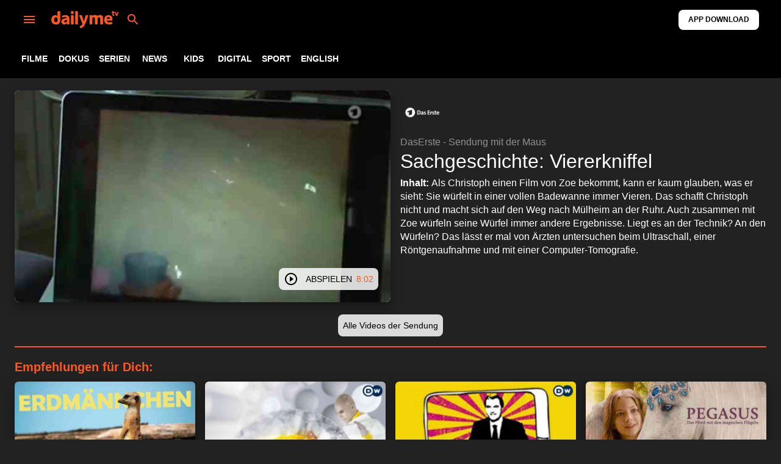

--- FILE ---
content_type: text/html
request_url: https://www.dailyme.de/content/show/515-daserste-sendung-mit-der-maus/4721162-sachgeschichte-viererkniffel
body_size: 26338
content:
<!DOCTYPE html><html lang="de" data-react-helmet="lang"><head><meta charset="utf-8"><link rel="icon" href="/content/show/favicon.ico"><meta name="viewport" content="width=device-width,initial-scale=1"><meta name="theme-color" content="#000000"><link rel="apple-touch-icon" href="/content/show/logo192.png"><link rel="manifest" href="/content/show/manifest.json"><title>Sachgeschichte: Viererkniffel | DasErste - Sendung mit der Maus | kostenlos streamen | dailyme</title><link rel="preconnect" href="https://local.selocon.com" crossorigin=""><link rel="dns-prefetch" href="https://local.selocon.com"><link rel="dns-prefetch" href="https://app.slc-platform.com"><link rel="dns-prefetch" href="https://adi.slc-platform.com"><link rel="dns-prefetch" href="https://d.selocon.com"><link rel="dns-prefetch" href="https://htd1.selocon.com"><link rel="dns-prefetch" href="https://htd4.selocon.com"><link rel="dns-prefetch" href="https://htd5.selocon.com"><link rel="dns-prefetch" href="https://htd6.selocon.com"><link rel="dns-prefetch" href="https://htd8.selocon.com"><link rel="dns-prefetch" href="https://htd9.selocon.com"><link rel="dns-prefetch" href="https://htd10.selocon.com"><link rel="dns-prefetch" href="https://htd11.selocon.com"><link rel="dns-prefetch" href="https://htd12.selocon.com"><link rel="dns-prefetch" href="https://htd13.selocon.com"><link rel="dns-prefetch" href="https://htd16.selocon.com"><link rel="dns-prefetch" href="https://htd17.selocon.com"><link rel="dns-prefetch" href="https://htd18.selocon.com"><style>body{margin:0;font-family:-apple-system,BlinkMacSystemFont,"Segoe UI","Roboto","Oxygen","Ubuntu","Cantarell","Fira Sans","Droid Sans","Helvetica Neue",sans-serif;-webkit-font-smoothing:antialiased;-moz-osx-font-smoothing:grayscale}code{font-family:source-code-pro,Menlo,Monaco,Consolas,"Courier New",monospace}.loading{width:100%;height:64px;display:-webkit-flex;display:flex;-webkit-align-items:center;align-items:center;-webkit-justify-content:center;justify-content:center;background-color:#000}.message{font-size:24px;font-weight:600;color:#ff5722}
/*# sourceMappingURL=main.13770f98.chunk.css.map */</style><style data-jss="" data-meta="MuiPaper">
.MuiPaper-root {
  color: rgba(0, 0, 0, 0.87);
  transition: box-shadow 300ms cubic-bezier(0.4, 0, 0.2, 1) 0ms;
  background-color: #fff;
}
.MuiPaper-rounded {
  border-radius: 4px;
}
.MuiPaper-outlined {
  border: 1px solid rgba(0, 0, 0, 0.12);
}
.MuiPaper-elevation0 {
  box-shadow: none;
}
.MuiPaper-elevation1 {
  box-shadow: 0px 2px 1px -1px rgba(0,0,0,0.2),0px 1px 1px 0px rgba(0,0,0,0.14),0px 1px 3px 0px rgba(0,0,0,0.12);
}
.MuiPaper-elevation2 {
  box-shadow: 0px 3px 1px -2px rgba(0,0,0,0.2),0px 2px 2px 0px rgba(0,0,0,0.14),0px 1px 5px 0px rgba(0,0,0,0.12);
}
.MuiPaper-elevation3 {
  box-shadow: 0px 3px 3px -2px rgba(0,0,0,0.2),0px 3px 4px 0px rgba(0,0,0,0.14),0px 1px 8px 0px rgba(0,0,0,0.12);
}
.MuiPaper-elevation4 {
  box-shadow: 0px 2px 4px -1px rgba(0,0,0,0.2),0px 4px 5px 0px rgba(0,0,0,0.14),0px 1px 10px 0px rgba(0,0,0,0.12);
}
.MuiPaper-elevation5 {
  box-shadow: 0px 3px 5px -1px rgba(0,0,0,0.2),0px 5px 8px 0px rgba(0,0,0,0.14),0px 1px 14px 0px rgba(0,0,0,0.12);
}
.MuiPaper-elevation6 {
  box-shadow: 0px 3px 5px -1px rgba(0,0,0,0.2),0px 6px 10px 0px rgba(0,0,0,0.14),0px 1px 18px 0px rgba(0,0,0,0.12);
}
.MuiPaper-elevation7 {
  box-shadow: 0px 4px 5px -2px rgba(0,0,0,0.2),0px 7px 10px 1px rgba(0,0,0,0.14),0px 2px 16px 1px rgba(0,0,0,0.12);
}
.MuiPaper-elevation8 {
  box-shadow: 0px 5px 5px -3px rgba(0,0,0,0.2),0px 8px 10px 1px rgba(0,0,0,0.14),0px 3px 14px 2px rgba(0,0,0,0.12);
}
.MuiPaper-elevation9 {
  box-shadow: 0px 5px 6px -3px rgba(0,0,0,0.2),0px 9px 12px 1px rgba(0,0,0,0.14),0px 3px 16px 2px rgba(0,0,0,0.12);
}
.MuiPaper-elevation10 {
  box-shadow: 0px 6px 6px -3px rgba(0,0,0,0.2),0px 10px 14px 1px rgba(0,0,0,0.14),0px 4px 18px 3px rgba(0,0,0,0.12);
}
.MuiPaper-elevation11 {
  box-shadow: 0px 6px 7px -4px rgba(0,0,0,0.2),0px 11px 15px 1px rgba(0,0,0,0.14),0px 4px 20px 3px rgba(0,0,0,0.12);
}
.MuiPaper-elevation12 {
  box-shadow: 0px 7px 8px -4px rgba(0,0,0,0.2),0px 12px 17px 2px rgba(0,0,0,0.14),0px 5px 22px 4px rgba(0,0,0,0.12);
}
.MuiPaper-elevation13 {
  box-shadow: 0px 7px 8px -4px rgba(0,0,0,0.2),0px 13px 19px 2px rgba(0,0,0,0.14),0px 5px 24px 4px rgba(0,0,0,0.12);
}
.MuiPaper-elevation14 {
  box-shadow: 0px 7px 9px -4px rgba(0,0,0,0.2),0px 14px 21px 2px rgba(0,0,0,0.14),0px 5px 26px 4px rgba(0,0,0,0.12);
}
.MuiPaper-elevation15 {
  box-shadow: 0px 8px 9px -5px rgba(0,0,0,0.2),0px 15px 22px 2px rgba(0,0,0,0.14),0px 6px 28px 5px rgba(0,0,0,0.12);
}
.MuiPaper-elevation16 {
  box-shadow: 0px 8px 10px -5px rgba(0,0,0,0.2),0px 16px 24px 2px rgba(0,0,0,0.14),0px 6px 30px 5px rgba(0,0,0,0.12);
}
.MuiPaper-elevation17 {
  box-shadow: 0px 8px 11px -5px rgba(0,0,0,0.2),0px 17px 26px 2px rgba(0,0,0,0.14),0px 6px 32px 5px rgba(0,0,0,0.12);
}
.MuiPaper-elevation18 {
  box-shadow: 0px 9px 11px -5px rgba(0,0,0,0.2),0px 18px 28px 2px rgba(0,0,0,0.14),0px 7px 34px 6px rgba(0,0,0,0.12);
}
.MuiPaper-elevation19 {
  box-shadow: 0px 9px 12px -6px rgba(0,0,0,0.2),0px 19px 29px 2px rgba(0,0,0,0.14),0px 7px 36px 6px rgba(0,0,0,0.12);
}
.MuiPaper-elevation20 {
  box-shadow: 0px 10px 13px -6px rgba(0,0,0,0.2),0px 20px 31px 3px rgba(0,0,0,0.14),0px 8px 38px 7px rgba(0,0,0,0.12);
}
.MuiPaper-elevation21 {
  box-shadow: 0px 10px 13px -6px rgba(0,0,0,0.2),0px 21px 33px 3px rgba(0,0,0,0.14),0px 8px 40px 7px rgba(0,0,0,0.12);
}
.MuiPaper-elevation22 {
  box-shadow: 0px 10px 14px -6px rgba(0,0,0,0.2),0px 22px 35px 3px rgba(0,0,0,0.14),0px 8px 42px 7px rgba(0,0,0,0.12);
}
.MuiPaper-elevation23 {
  box-shadow: 0px 11px 14px -7px rgba(0,0,0,0.2),0px 23px 36px 3px rgba(0,0,0,0.14),0px 9px 44px 8px rgba(0,0,0,0.12);
}
.MuiPaper-elevation24 {
  box-shadow: 0px 11px 15px -7px rgba(0,0,0,0.2),0px 24px 38px 3px rgba(0,0,0,0.14),0px 9px 46px 8px rgba(0,0,0,0.12);
}
</style><style data-jss="" data-meta="MuiAppBar">
.MuiAppBar-root {
  width: 100%;
  display: flex;
  z-index: 1100;
  box-sizing: border-box;
  flex-shrink: 0;
  flex-direction: column;
}
.MuiAppBar-positionFixed {
  top: 0;
  left: auto;
  right: 0;
  position: fixed;
}
@media print {
  .MuiAppBar-positionFixed {
    position: absolute;
  }
}
.MuiAppBar-positionAbsolute {
  top: 0;
  left: auto;
  right: 0;
  position: absolute;
}
.MuiAppBar-positionSticky {
  top: 0;
  left: auto;
  right: 0;
  position: sticky;
}
.MuiAppBar-positionStatic {
  position: static;
}
.MuiAppBar-positionRelative {
  position: relative;
}
.MuiAppBar-colorDefault {
  color: rgba(0, 0, 0, 0.87);
  background-color: #f5f5f5;
}
.MuiAppBar-colorPrimary {
  color: #fff;
  background-color: #3f51b5;
}
.MuiAppBar-colorSecondary {
  color: #fff;
  background-color: #f50057;
}
.MuiAppBar-colorInherit {
  color: inherit;
}
.MuiAppBar-colorTransparent {
  color: inherit;
  background-color: transparent;
}
</style><style data-jss="" data-meta="MuiToolbar">
.MuiToolbar-root {
  display: flex;
  position: relative;
  align-items: center;
}
.MuiToolbar-gutters {
  padding-left: 16px;
  padding-right: 16px;
}
@media (min-width:600px) {
  .MuiToolbar-gutters {
    padding-left: 24px;
    padding-right: 24px;
  }
}
.MuiToolbar-regular {
  min-height: 56px;
}
@media (min-width:0px) and (orientation: landscape) {
  .MuiToolbar-regular {
    min-height: 48px;
  }
}
@media (min-width:600px) {
  .MuiToolbar-regular {
    min-height: 64px;
  }
}
.MuiToolbar-dense {
  min-height: 48px;
}
</style><style data-jss="" data-meta="MuiTouchRipple">
.MuiTouchRipple-root {
  top: 0;
  left: 0;
  right: 0;
  bottom: 0;
  z-index: 0;
  overflow: hidden;
  position: absolute;
  border-radius: inherit;
  pointer-events: none;
}
.MuiTouchRipple-ripple {
  opacity: 0;
  position: absolute;
}
.MuiTouchRipple-rippleVisible {
  opacity: 0.3;
  animation: MuiTouchRipple-keyframes-enter 550ms cubic-bezier(0.4, 0, 0.2, 1);
  transform: scale(1);
}
.MuiTouchRipple-ripplePulsate {
  animation-duration: 200ms;
}
.MuiTouchRipple-child {
  width: 100%;
  height: 100%;
  display: block;
  opacity: 1;
  border-radius: 50%;
  background-color: currentColor;
}
.MuiTouchRipple-childLeaving {
  opacity: 0;
  animation: MuiTouchRipple-keyframes-exit 550ms cubic-bezier(0.4, 0, 0.2, 1);
}
.MuiTouchRipple-childPulsate {
  top: 0;
  left: 0;
  position: absolute;
  animation: MuiTouchRipple-keyframes-pulsate 2500ms cubic-bezier(0.4, 0, 0.2, 1) 200ms infinite;
}
@-webkit-keyframes MuiTouchRipple-keyframes-enter {
  0% {
    opacity: 0.1;
    transform: scale(0);
  }
  100% {
    opacity: 0.3;
    transform: scale(1);
  }
}
@-webkit-keyframes MuiTouchRipple-keyframes-exit {
  0% {
    opacity: 1;
  }
  100% {
    opacity: 0;
  }
}
@-webkit-keyframes MuiTouchRipple-keyframes-pulsate {
  0% {
    transform: scale(1);
  }
  50% {
    transform: scale(0.92);
  }
  100% {
    transform: scale(1);
  }
}
</style><style data-jss="" data-meta="MuiButtonBase">
.MuiButtonBase-root {
  color: inherit;
  border: 0;
  cursor: pointer;
  margin: 0;
  display: inline-flex;
  outline: 0;
  padding: 0;
  position: relative;
  align-items: center;
  user-select: none;
  border-radius: 0;
  vertical-align: middle;
  -moz-appearance: none;
  justify-content: center;
  text-decoration: none;
  background-color: transparent;
  -webkit-appearance: none;
  -webkit-tap-highlight-color: transparent;
}
.MuiButtonBase-root::-moz-focus-inner {
  border-style: none;
}
.MuiButtonBase-root.Mui-disabled {
  cursor: default;
  pointer-events: none;
}
@media print {
  .MuiButtonBase-root {
    -webkit-print-color-adjust: exact;
  }
}
</style><style data-jss="" data-meta="MuiButton">
.MuiButton-root {
  color: rgba(0, 0, 0, 0.87);
  padding: 6px 16px;
  font-size: 0.875rem;
  min-width: 64px;
  box-sizing: border-box;
  transition: background-color 250ms cubic-bezier(0.4, 0, 0.2, 1) 0ms,box-shadow 250ms cubic-bezier(0.4, 0, 0.2, 1) 0ms,border 250ms cubic-bezier(0.4, 0, 0.2, 1) 0ms;
  font-family: Helvetica, Arial, Roboto, sans-serif;
  font-weight: 500;
  line-height: 1.75;
  border-radius: 4px;
  text-transform: uppercase;
}
.MuiButton-root:hover {
  text-decoration: none;
  background-color: rgba(0, 0, 0, 0.04);
}
.MuiButton-root.Mui-disabled {
  color: rgba(0, 0, 0, 0.26);
}
@media (hover: none) {
  .MuiButton-root:hover {
    background-color: transparent;
  }
}
.MuiButton-root:hover.Mui-disabled {
  background-color: transparent;
}
.MuiButton-label {
  width: 100%;
  display: inherit;
  align-items: inherit;
  justify-content: inherit;
}
.MuiButton-text {
  padding: 6px 8px;
}
.MuiButton-textPrimary {
  color: #3f51b5;
}
.MuiButton-textPrimary:hover {
  background-color: rgba(63, 81, 181, 0.04);
}
@media (hover: none) {
  .MuiButton-textPrimary:hover {
    background-color: transparent;
  }
}
.MuiButton-textSecondary {
  color: #f50057;
}
.MuiButton-textSecondary:hover {
  background-color: rgba(245, 0, 87, 0.04);
}
@media (hover: none) {
  .MuiButton-textSecondary:hover {
    background-color: transparent;
  }
}
.MuiButton-outlined {
  border: 1px solid rgba(0, 0, 0, 0.23);
  padding: 5px 15px;
}
.MuiButton-outlined.Mui-disabled {
  border: 1px solid rgba(0, 0, 0, 0.12);
}
.MuiButton-outlinedPrimary {
  color: #3f51b5;
  border: 1px solid rgba(63, 81, 181, 0.5);
}
.MuiButton-outlinedPrimary:hover {
  border: 1px solid #3f51b5;
  background-color: rgba(63, 81, 181, 0.04);
}
@media (hover: none) {
  .MuiButton-outlinedPrimary:hover {
    background-color: transparent;
  }
}
.MuiButton-outlinedSecondary {
  color: #f50057;
  border: 1px solid rgba(245, 0, 87, 0.5);
}
.MuiButton-outlinedSecondary:hover {
  border: 1px solid #f50057;
  background-color: rgba(245, 0, 87, 0.04);
}
.MuiButton-outlinedSecondary.Mui-disabled {
  border: 1px solid rgba(0, 0, 0, 0.26);
}
@media (hover: none) {
  .MuiButton-outlinedSecondary:hover {
    background-color: transparent;
  }
}
.MuiButton-contained {
  color: rgba(0, 0, 0, 0.87);
  box-shadow: 0px 3px 1px -2px rgba(0,0,0,0.2),0px 2px 2px 0px rgba(0,0,0,0.14),0px 1px 5px 0px rgba(0,0,0,0.12);
  background-color: #e0e0e0;
}
.MuiButton-contained:hover {
  box-shadow: 0px 2px 4px -1px rgba(0,0,0,0.2),0px 4px 5px 0px rgba(0,0,0,0.14),0px 1px 10px 0px rgba(0,0,0,0.12);
  background-color: #d5d5d5;
}
.MuiButton-contained.Mui-focusVisible {
  box-shadow: 0px 3px 5px -1px rgba(0,0,0,0.2),0px 6px 10px 0px rgba(0,0,0,0.14),0px 1px 18px 0px rgba(0,0,0,0.12);
}
.MuiButton-contained:active {
  box-shadow: 0px 5px 5px -3px rgba(0,0,0,0.2),0px 8px 10px 1px rgba(0,0,0,0.14),0px 3px 14px 2px rgba(0,0,0,0.12);
}
.MuiButton-contained.Mui-disabled {
  color: rgba(0, 0, 0, 0.26);
  box-shadow: none;
  background-color: rgba(0, 0, 0, 0.12);
}
@media (hover: none) {
  .MuiButton-contained:hover {
    box-shadow: 0px 3px 1px -2px rgba(0,0,0,0.2),0px 2px 2px 0px rgba(0,0,0,0.14),0px 1px 5px 0px rgba(0,0,0,0.12);
    background-color: #e0e0e0;
  }
}
.MuiButton-contained:hover.Mui-disabled {
  background-color: rgba(0, 0, 0, 0.12);
}
.MuiButton-containedPrimary {
  color: #fff;
  background-color: #3f51b5;
}
.MuiButton-containedPrimary:hover {
  background-color: #303f9f;
}
@media (hover: none) {
  .MuiButton-containedPrimary:hover {
    background-color: #3f51b5;
  }
}
.MuiButton-containedSecondary {
  color: #fff;
  background-color: #f50057;
}
.MuiButton-containedSecondary:hover {
  background-color: #c51162;
}
@media (hover: none) {
  .MuiButton-containedSecondary:hover {
    background-color: #f50057;
  }
}
.MuiButton-disableElevation {
  box-shadow: none;
}
.MuiButton-disableElevation:hover {
  box-shadow: none;
}
.MuiButton-disableElevation.Mui-focusVisible {
  box-shadow: none;
}
.MuiButton-disableElevation:active {
  box-shadow: none;
}
.MuiButton-disableElevation.Mui-disabled {
  box-shadow: none;
}
.MuiButton-colorInherit {
  color: inherit;
  border-color: currentColor;
}
.MuiButton-textSizeSmall {
  padding: 4px 5px;
  font-size: 0.8125rem;
}
.MuiButton-textSizeLarge {
  padding: 8px 11px;
  font-size: 0.9375rem;
}
.MuiButton-outlinedSizeSmall {
  padding: 3px 9px;
  font-size: 0.8125rem;
}
.MuiButton-outlinedSizeLarge {
  padding: 7px 21px;
  font-size: 0.9375rem;
}
.MuiButton-containedSizeSmall {
  padding: 4px 10px;
  font-size: 0.8125rem;
}
.MuiButton-containedSizeLarge {
  padding: 8px 22px;
  font-size: 0.9375rem;
}
.MuiButton-fullWidth {
  width: 100%;
}
.MuiButton-startIcon {
  display: inherit;
  margin-left: -4px;
  margin-right: 8px;
}
.MuiButton-startIcon.MuiButton-iconSizeSmall {
  margin-left: -2px;
}
.MuiButton-endIcon {
  display: inherit;
  margin-left: 8px;
  margin-right: -4px;
}
.MuiButton-endIcon.MuiButton-iconSizeSmall {
  margin-right: -2px;
}
.MuiButton-iconSizeSmall > *:first-child {
  font-size: 18px;
}
.MuiButton-iconSizeMedium > *:first-child {
  font-size: 20px;
}
.MuiButton-iconSizeLarge > *:first-child {
  font-size: 22px;
}
</style><style data-jss="" data-meta="MuiIconButton">
.MuiIconButton-root {
  flex: 0 0 auto;
  color: rgba(0, 0, 0, 0.54);
  padding: 12px;
  overflow: visible;
  font-size: 1.5rem;
  text-align: center;
  transition: background-color 150ms cubic-bezier(0.4, 0, 0.2, 1) 0ms;
  border-radius: 50%;
}
.MuiIconButton-root:hover {
  background-color: rgba(0, 0, 0, 0.04);
}
.MuiIconButton-root.Mui-disabled {
  color: rgba(0, 0, 0, 0.26);
  background-color: transparent;
}
@media (hover: none) {
  .MuiIconButton-root:hover {
    background-color: transparent;
  }
}
.MuiIconButton-edgeStart {
  margin-left: -12px;
}
.MuiIconButton-sizeSmall.MuiIconButton-edgeStart {
  margin-left: -3px;
}
.MuiIconButton-edgeEnd {
  margin-right: -12px;
}
.MuiIconButton-sizeSmall.MuiIconButton-edgeEnd {
  margin-right: -3px;
}
.MuiIconButton-colorInherit {
  color: inherit;
}
.MuiIconButton-colorPrimary {
  color: #3f51b5;
}
.MuiIconButton-colorPrimary:hover {
  background-color: rgba(63, 81, 181, 0.04);
}
@media (hover: none) {
  .MuiIconButton-colorPrimary:hover {
    background-color: transparent;
  }
}
.MuiIconButton-colorSecondary {
  color: #f50057;
}
.MuiIconButton-colorSecondary:hover {
  background-color: rgba(245, 0, 87, 0.04);
}
@media (hover: none) {
  .MuiIconButton-colorSecondary:hover {
    background-color: transparent;
  }
}
.MuiIconButton-sizeSmall {
  padding: 3px;
  font-size: 1.125rem;
}
.MuiIconButton-label {
  width: 100%;
  display: flex;
  align-items: inherit;
  justify-content: inherit;
}
</style><style data-jss="" data-meta="MuiSvgIcon">
.MuiSvgIcon-root {
  fill: currentColor;
  width: 1em;
  height: 1em;
  display: inline-block;
  font-size: 1.5rem;
  transition: fill 200ms cubic-bezier(0.4, 0, 0.2, 1) 0ms;
  flex-shrink: 0;
  user-select: none;
}
.MuiSvgIcon-colorPrimary {
  color: #3f51b5;
}
.MuiSvgIcon-colorSecondary {
  color: #f50057;
}
.MuiSvgIcon-colorAction {
  color: rgba(0, 0, 0, 0.54);
}
.MuiSvgIcon-colorError {
  color: #f44336;
}
.MuiSvgIcon-colorDisabled {
  color: rgba(0, 0, 0, 0.26);
}
.MuiSvgIcon-fontSizeInherit {
  font-size: inherit;
}
.MuiSvgIcon-fontSizeSmall {
  font-size: 1.25rem;
}
.MuiSvgIcon-fontSizeLarge {
  font-size: 2.1875rem;
}
</style><style data-jss="" data-meta="MuiBox">

</style><style data-jss="" data-meta="MuiBox">
</style><style data-jss="" data-meta="MuiContainer">
.MuiContainer-root {
  width: 100%;
  display: block;
  box-sizing: border-box;
  margin-left: auto;
  margin-right: auto;
  padding-left: 16px;
  padding-right: 16px;
}
@media (min-width:600px) {
  .MuiContainer-root {
    padding-left: 24px;
    padding-right: 24px;
  }
}
.MuiContainer-disableGutters {
  padding-left: 0;
  padding-right: 0;
}
@media (min-width:600px) {
  .MuiContainer-fixed {
    max-width: 600px;
  }
}
@media (min-width:960px) {
  .MuiContainer-fixed {
    max-width: 960px;
  }
}
@media (min-width:1280px) {
  .MuiContainer-fixed {
    max-width: 1280px;
  }
}
@media (min-width:1920px) {
  .MuiContainer-fixed {
    max-width: 1920px;
  }
}
@media (min-width:0px) {
  .MuiContainer-maxWidthXs {
    max-width: 444px;
  }
}
@media (min-width:600px) {
  .MuiContainer-maxWidthSm {
    max-width: 600px;
  }
}
@media (min-width:960px) {
  .MuiContainer-maxWidthMd {
    max-width: 960px;
  }
}
@media (min-width:1280px) {
  .MuiContainer-maxWidthLg {
    max-width: 1280px;
  }
}
@media (min-width:1920px) {
  .MuiContainer-maxWidthXl {
    max-width: 1920px;
  }
}
</style><style data-jss="" data-meta="makeStyles">
.jss23 {
  overflow-x: scroll;
  overflow-y: hidden;
  margin-right: 8px;
  scrollbar-width: none;
  -ms-overflow-style: none;
}
.jss23::-webkit-scrollbar {
  display: none;
}
.jss24 {
  color: #ffffff;
  font-weight: 700;
}
.jss24:hover {
  color: #ff5722;
}
</style><style data-jss="" data-meta="makeStyles">
.jss18 {
  top: 0;
  color: #ff5722;
  width: 100%;
  position: fixed;
  background-color: #000000;
}
.jss19 {
  margin: 0;
  display: flex;
  flex-grow: 1;
  align-items: center;
  flex-direction: row;
  justify-content: center;
}
.jss20 {
  height: 20px;
}
@media (min-width:600px) {
  .jss20 {
    height: 28px;
  }
}
.jss21 {
  color: #000000;
  font-weight: bolder;
  margin-right: 12px;
  border-radius: 8px;
  background-color: #ffffff;
}
.jss21:hover {
  color: #ffffff;
  background-color: #000000;
}
.jss21:active {
  color: #ffffff;
  background-color: #000000;
}
.jss21:focus {
  color: #ffffff;
  background-color: #000000;
}
@media (min-width:0px) {
  .jss21 {
    font-size: 10px;
  }
}
@media (min-width:600px) {
  .jss21 {
    font-size: 12px;
  }
}
</style><style data-jss="" data-meta="MuiTypography">
.MuiTypography-root {
  margin: 0;
}
.MuiTypography-body2 {
  font-size: 0.875rem;
  font-family: Helvetica, Arial, Roboto, sans-serif;
  font-weight: 400;
  line-height: 1.43;
}
.MuiTypography-body1 {
  font-size: 1rem;
  font-family: Helvetica, Arial, Roboto, sans-serif;
  font-weight: 400;
  line-height: 1.5;
}
.MuiTypography-caption {
  font-size: 0.75rem;
  font-family: Helvetica, Arial, Roboto, sans-serif;
  font-weight: 400;
  line-height: 1.66;
}
.MuiTypography-button {
  font-size: 0.875rem;
  font-family: Helvetica, Arial, Roboto, sans-serif;
  font-weight: 500;
  line-height: 1.75;
  text-transform: uppercase;
}
.MuiTypography-h1 {
  font-size: 6rem;
  font-family: Helvetica, Arial, Roboto, sans-serif;
  font-weight: 300;
  line-height: 1.167;
}
.MuiTypography-h2 {
  font-size: 3.75rem;
  font-family: Helvetica, Arial, Roboto, sans-serif;
  font-weight: 300;
  line-height: 1.2;
}
.MuiTypography-h3 {
  font-size: 3rem;
  font-family: Helvetica, Arial, Roboto, sans-serif;
  font-weight: 400;
  line-height: 1.167;
}
.MuiTypography-h4 {
  font-size: 2.125rem;
  font-family: Helvetica, Arial, Roboto, sans-serif;
  font-weight: 400;
  line-height: 1.235;
}
.MuiTypography-h5 {
  font-size: 1.5rem;
  font-family: Helvetica, Arial, Roboto, sans-serif;
  font-weight: 400;
  line-height: 1.334;
}
.MuiTypography-h6 {
  font-size: 1.25rem;
  font-family: Helvetica, Arial, Roboto, sans-serif;
  font-weight: 500;
  line-height: 1.6;
}
.MuiTypography-subtitle1 {
  font-size: 1rem;
  font-family: Helvetica, Arial, Roboto, sans-serif;
  font-weight: 400;
  line-height: 1.75;
}
.MuiTypography-subtitle2 {
  font-size: 0.875rem;
  font-family: Helvetica, Arial, Roboto, sans-serif;
  font-weight: 500;
  line-height: 1.57;
}
.MuiTypography-overline {
  font-size: 0.75rem;
  font-family: Helvetica, Arial, Roboto, sans-serif;
  font-weight: 400;
  line-height: 2.66;
  text-transform: uppercase;
}
.MuiTypography-srOnly {
  width: 1px;
  height: 1px;
  overflow: hidden;
  position: absolute;
}
.MuiTypography-alignLeft {
  text-align: left;
}
.MuiTypography-alignCenter {
  text-align: center;
}
.MuiTypography-alignRight {
  text-align: right;
}
.MuiTypography-alignJustify {
  text-align: justify;
}
.MuiTypography-noWrap {
  overflow: hidden;
  white-space: nowrap;
  text-overflow: ellipsis;
}
.MuiTypography-gutterBottom {
  margin-bottom: 0.35em;
}
.MuiTypography-paragraph {
  margin-bottom: 16px;
}
.MuiTypography-colorInherit {
  color: inherit;
}
.MuiTypography-colorPrimary {
  color: #3f51b5;
}
.MuiTypography-colorSecondary {
  color: #f50057;
}
.MuiTypography-colorTextPrimary {
  color: rgba(0, 0, 0, 0.87);
}
.MuiTypography-colorTextSecondary {
  color: rgba(0, 0, 0, 0.54);
}
.MuiTypography-colorError {
  color: #f44336;
}
.MuiTypography-displayInline {
  display: inline;
}
.MuiTypography-displayBlock {
  display: block;
}
</style><style data-jss="" data-meta="makeStyles">
@media (min-width:0px) {
  .jss39 {
    padding-top: 132px;
  }
}
@media (min-width:600px) {
  .jss39 {
    padding-top: 148px;
  }
}
</style><style data-jss="" data-meta="MuiDrawer">
.MuiDrawer-docked {
  flex: 0 0 auto;
}
.MuiDrawer-paper {
  top: 0;
  flex: 1 0 auto;
  height: 100%;
  display: flex;
  outline: 0;
  z-index: 1200;
  position: fixed;
  overflow-y: auto;
  flex-direction: column;
  -webkit-overflow-scrolling: touch;
}
.MuiDrawer-paperAnchorLeft {
  left: 0;
  right: auto;
}
.MuiDrawer-paperAnchorRight {
  left: auto;
  right: 0;
}
.MuiDrawer-paperAnchorTop {
  top: 0;
  left: 0;
  right: 0;
  bottom: auto;
  height: auto;
  max-height: 100%;
}
.MuiDrawer-paperAnchorBottom {
  top: auto;
  left: 0;
  right: 0;
  bottom: 0;
  height: auto;
  max-height: 100%;
}
.MuiDrawer-paperAnchorDockedLeft {
  border-right: 1px solid rgba(0, 0, 0, 0.12);
}
.MuiDrawer-paperAnchorDockedTop {
  border-bottom: 1px solid rgba(0, 0, 0, 0.12);
}
.MuiDrawer-paperAnchorDockedRight {
  border-left: 1px solid rgba(0, 0, 0, 0.12);
}
.MuiDrawer-paperAnchorDockedBottom {
  border-top: 1px solid rgba(0, 0, 0, 0.12);
}
</style><style data-jss="" data-meta="PrivateSwipeArea">
.jss34 {
  top: 0;
  left: 0;
  bottom: 0;
  z-index: 1199;
  position: fixed;
}
.jss35 {
  right: auto;
}
.jss36 {
  left: auto;
  right: 0;
}
.jss37 {
  right: 0;
  bottom: auto;
}
.jss38 {
  top: auto;
  right: 0;
  bottom: 0;
}
</style><style data-jss="" data-meta="makeStyles">
.jss26 {
  color: #ffffff;
  width: 277px;
  background: #000000;
  border-right: 1px solid #ff5722;
  background-size: auto 20px;
  background-image: url(/content/show/images/dailyme_orange.svg);
  background-repeat: no-repeat;
}
@media (min-width:0px) {
  .jss26 {
    background-position: 16px 18px;
  }
}
@media (min-width:600px) {
  .jss26 {
    background-position: 16px 22px;
  }
}
.jss27 {
  padding-top: 0;
}
.jss28 {
  width: 100%;
  bottom: 0;
  position: absolute;
  border-top: 1px solid #ff5722;
}
.jss29 {
  min-width: 36px;
}
.jss30 {
  font-weight: 600;
}
.jss31 {
  color: #ffffff;
}
.jss32 {
  color: #ffffff;
  margin-left: 229px;
}
.jss33 {
  border-bottom: 1px solid #ff5722;
  margin-bottom: 16px;
}
@media (min-width:0px) {
  .jss33 {
    height: 56px;
  }
}
@media (min-width:600px) {
  .jss33 {
    height: 64px;
  }
}
</style><style data-jss="" data-meta="makeStyles">

</style><style data-jss="" data-meta="MuiCard">
.MuiCard-root {
  overflow: hidden;
}
</style><style data-jss="" data-meta="MuiCardContent">
.MuiCardContent-root {
  padding: 16px;
}
.MuiCardContent-root:last-child {
  padding-bottom: 24px;
}
</style><style data-jss="" data-meta="MuiCardMedia">
.MuiCardMedia-root {
  display: block;
  background-size: cover;
  background-repeat: no-repeat;
  background-position: center;
}
.MuiCardMedia-media {
  width: 100%;
}
.MuiCardMedia-img {
  object-fit: cover;
}
</style><style data-jss="" data-meta="makeStyles">
.jss71 {
  color: #000000;
  right: 20px;
  bottom: 20px;
  z-index: 1;
  position: absolute;
  border-radius: 8px;
  background-color: rgba(255, 255, 255, 0.84);
}
.jss71:hover {
  color: #ffffff;
  background-color: #000000;
}
.jss71:active {
  color: #ffffff;
  background-color: #000000;
}
.jss71:focus {
  color: #ffffff;
  background-color: #000000;
}
.jss72 {
  padding-right: 0.5em;
}
.jss73 {
  color: #ff5722;
  padding-left: 0.5em;
}
</style><style data-jss="" data-meta="makeStyles">
.jss50 {
  transform: translateZ(0);
  border-radius: 8px;
}
@media (min-width:0px) {
  .jss50 {
    width: 100%;
    margin: 8px 0px;
  }
}
@media (min-width:600px) {
  .jss50 {
    float: left;
    width: 50%;
    margin: 0px 16px 8px 0px;
  }
}
.jss51 {
  transform: translateZ(0);
  border-radius: 8px;
}
@media (min-width:0px) {
  .jss51 {
    width: 100%;
    margin: 8px 0px;
  }
}
@media (min-width:600px) {
  .jss51 {
    float: right;
    width: 50%;
    margin: 0px 0px 8px 16px;
  }
}
.jss52 {
  padding: 0px;
}
.jss52:last-child {
  padding-bottom: 0px;
}
.jss53 {
  height: 100%;
}
.jss54 {
  top: 50%;
  left: 50%;
  color: #ff5722;
  z-index: 1;
  position: absolute;
  margin-top: -20px;
  margin-left: -20px;
}
</style><style data-jss="" data-meta="makeStyles">
.jss55 {
  width: 48px;
  height: 48px;
}
@media (min-width:600px) {
  .jss55 {
    width: 72px;
    height: 72px;
  }
}
.jss56 {
  width: 100%;
}
</style><style data-jss="" data-meta="makeStyles">
.jss57 {
  margin-top: 6px;
  margin-bottom: 6px;
}
.jss58 {
  margin-top: 6px;
  margin-bottom: 18px;
}
.jss59 {
  color: #ffffff;
  display: inline;
  hyphens: auto;
  font-weight: 600;
}
@media (min-width:0px) {
  .jss59 {
    font-size: 14px;
  }
}
@media (min-width:600px) {
  .jss59 {
    font-size: 16px;
  }
}
.jss60 {
  color: #ffffff;
  display: inline;
  hyphens: auto;
  margin-top: 12px;
  font-weight: 300;
  margin-bottom: 8px;
}
@media (min-width:0px) {
  .jss60 {
    font-size: 14px;
  }
}
@media (min-width:600px) {
  .jss60 {
    font-size: 16px;
  }
}
</style><style data-jss="" data-meta="makeStyles">
.jss43 {
  display: block;
}
.jss44 {
  margin-bottom: 8px;
}
.jss45 {
  color: #ffffff;
  hyphens: auto;
  font-weight: 500;
  line-height: 1.2;
  margin-bottom: 6px;
}
@media (min-width:0px) {
  .jss45 {
    font-size: 20px;
  }
}
@media (min-width:600px) {
  .jss45 {
    font-size: 32px;
  }
}
.jss46 {
  color: rgb(255, 255, 255, 0.5);
  hyphens: auto;
  text-decoration: none;
}
@media (min-width:0px) {
  .jss46 {
    font-size: 10px;
    font-weight: 300;
  }
}
@media (min-width:600px) {
  .jss46 {
    font-size: 16px;
    font-weight: 500;
  }
}
.jss46:hover {
  text-decoration: underline;
}
.jss47 {
  color: #ffffff;
  hyphens: auto;
  margin-top: 12px;
  font-weight: 300;
  margin-bottom: 8px;
}
@media (min-width:0px) {
  .jss47 {
    font-size: 14px;
  }
}
@media (min-width:600px) {
  .jss47 {
    font-size: 16px;
  }
}
.jss48 {
  left: 50%;
  color: #000000;
  transform: translate(-50%, 0);
  margin-top: 12px;
  border-radius: 8px;
  margin-bottom: 8px;
  text-transform: none;
  background-color: rgba(255, 255, 255, 0.84);
}
.jss48:hover {
  color: #ffffff;
  background-color: #000000;
}
.jss48:active {
  color: #ffffff;
  background-color: #000000;
}
.jss48:focus {
  color: #ffffff;
  background-color: #000000;
}
.jss49 {
  clear: left;
}
</style><style data-jss="" data-meta="MuiGrid">
.MuiGrid-container {
  width: 100%;
  display: flex;
  flex-wrap: wrap;
  box-sizing: border-box;
}
.MuiGrid-item {
  margin: 0;
  box-sizing: border-box;
}
.MuiGrid-zeroMinWidth {
  min-width: 0;
}
.MuiGrid-direction-xs-column {
  flex-direction: column;
}
.MuiGrid-direction-xs-column-reverse {
  flex-direction: column-reverse;
}
.MuiGrid-direction-xs-row-reverse {
  flex-direction: row-reverse;
}
.MuiGrid-wrap-xs-nowrap {
  flex-wrap: nowrap;
}
.MuiGrid-wrap-xs-wrap-reverse {
  flex-wrap: wrap-reverse;
}
.MuiGrid-align-items-xs-center {
  align-items: center;
}
.MuiGrid-align-items-xs-flex-start {
  align-items: flex-start;
}
.MuiGrid-align-items-xs-flex-end {
  align-items: flex-end;
}
.MuiGrid-align-items-xs-baseline {
  align-items: baseline;
}
.MuiGrid-align-content-xs-center {
  align-content: center;
}
.MuiGrid-align-content-xs-flex-start {
  align-content: flex-start;
}
.MuiGrid-align-content-xs-flex-end {
  align-content: flex-end;
}
.MuiGrid-align-content-xs-space-between {
  align-content: space-between;
}
.MuiGrid-align-content-xs-space-around {
  align-content: space-around;
}
.MuiGrid-justify-xs-center {
  justify-content: center;
}
.MuiGrid-justify-xs-flex-end {
  justify-content: flex-end;
}
.MuiGrid-justify-xs-space-between {
  justify-content: space-between;
}
.MuiGrid-justify-xs-space-around {
  justify-content: space-around;
}
.MuiGrid-justify-xs-space-evenly {
  justify-content: space-evenly;
}
.MuiGrid-spacing-xs-1 {
  width: calc(100% + 8px);
  margin: -4px;
}
.MuiGrid-spacing-xs-1 > .MuiGrid-item {
  padding: 4px;
}
.MuiGrid-spacing-xs-2 {
  width: calc(100% + 16px);
  margin: -8px;
}
.MuiGrid-spacing-xs-2 > .MuiGrid-item {
  padding: 8px;
}
.MuiGrid-spacing-xs-3 {
  width: calc(100% + 24px);
  margin: -12px;
}
.MuiGrid-spacing-xs-3 > .MuiGrid-item {
  padding: 12px;
}
.MuiGrid-spacing-xs-4 {
  width: calc(100% + 32px);
  margin: -16px;
}
.MuiGrid-spacing-xs-4 > .MuiGrid-item {
  padding: 16px;
}
.MuiGrid-spacing-xs-5 {
  width: calc(100% + 40px);
  margin: -20px;
}
.MuiGrid-spacing-xs-5 > .MuiGrid-item {
  padding: 20px;
}
.MuiGrid-spacing-xs-6 {
  width: calc(100% + 48px);
  margin: -24px;
}
.MuiGrid-spacing-xs-6 > .MuiGrid-item {
  padding: 24px;
}
.MuiGrid-spacing-xs-7 {
  width: calc(100% + 56px);
  margin: -28px;
}
.MuiGrid-spacing-xs-7 > .MuiGrid-item {
  padding: 28px;
}
.MuiGrid-spacing-xs-8 {
  width: calc(100% + 64px);
  margin: -32px;
}
.MuiGrid-spacing-xs-8 > .MuiGrid-item {
  padding: 32px;
}
.MuiGrid-spacing-xs-9 {
  width: calc(100% + 72px);
  margin: -36px;
}
.MuiGrid-spacing-xs-9 > .MuiGrid-item {
  padding: 36px;
}
.MuiGrid-spacing-xs-10 {
  width: calc(100% + 80px);
  margin: -40px;
}
.MuiGrid-spacing-xs-10 > .MuiGrid-item {
  padding: 40px;
}
.MuiGrid-grid-xs-auto {
  flex-grow: 0;
  max-width: none;
  flex-basis: auto;
}
.MuiGrid-grid-xs-true {
  flex-grow: 1;
  max-width: 100%;
  flex-basis: 0;
}
.MuiGrid-grid-xs-1 {
  flex-grow: 0;
  max-width: 8.333333%;
  flex-basis: 8.333333%;
}
.MuiGrid-grid-xs-2 {
  flex-grow: 0;
  max-width: 16.666667%;
  flex-basis: 16.666667%;
}
.MuiGrid-grid-xs-3 {
  flex-grow: 0;
  max-width: 25%;
  flex-basis: 25%;
}
.MuiGrid-grid-xs-4 {
  flex-grow: 0;
  max-width: 33.333333%;
  flex-basis: 33.333333%;
}
.MuiGrid-grid-xs-5 {
  flex-grow: 0;
  max-width: 41.666667%;
  flex-basis: 41.666667%;
}
.MuiGrid-grid-xs-6 {
  flex-grow: 0;
  max-width: 50%;
  flex-basis: 50%;
}
.MuiGrid-grid-xs-7 {
  flex-grow: 0;
  max-width: 58.333333%;
  flex-basis: 58.333333%;
}
.MuiGrid-grid-xs-8 {
  flex-grow: 0;
  max-width: 66.666667%;
  flex-basis: 66.666667%;
}
.MuiGrid-grid-xs-9 {
  flex-grow: 0;
  max-width: 75%;
  flex-basis: 75%;
}
.MuiGrid-grid-xs-10 {
  flex-grow: 0;
  max-width: 83.333333%;
  flex-basis: 83.333333%;
}
.MuiGrid-grid-xs-11 {
  flex-grow: 0;
  max-width: 91.666667%;
  flex-basis: 91.666667%;
}
.MuiGrid-grid-xs-12 {
  flex-grow: 0;
  max-width: 100%;
  flex-basis: 100%;
}
@media (min-width:600px) {
  .MuiGrid-grid-sm-auto {
    flex-grow: 0;
    max-width: none;
    flex-basis: auto;
  }
  .MuiGrid-grid-sm-true {
    flex-grow: 1;
    max-width: 100%;
    flex-basis: 0;
  }
  .MuiGrid-grid-sm-1 {
    flex-grow: 0;
    max-width: 8.333333%;
    flex-basis: 8.333333%;
  }
  .MuiGrid-grid-sm-2 {
    flex-grow: 0;
    max-width: 16.666667%;
    flex-basis: 16.666667%;
  }
  .MuiGrid-grid-sm-3 {
    flex-grow: 0;
    max-width: 25%;
    flex-basis: 25%;
  }
  .MuiGrid-grid-sm-4 {
    flex-grow: 0;
    max-width: 33.333333%;
    flex-basis: 33.333333%;
  }
  .MuiGrid-grid-sm-5 {
    flex-grow: 0;
    max-width: 41.666667%;
    flex-basis: 41.666667%;
  }
  .MuiGrid-grid-sm-6 {
    flex-grow: 0;
    max-width: 50%;
    flex-basis: 50%;
  }
  .MuiGrid-grid-sm-7 {
    flex-grow: 0;
    max-width: 58.333333%;
    flex-basis: 58.333333%;
  }
  .MuiGrid-grid-sm-8 {
    flex-grow: 0;
    max-width: 66.666667%;
    flex-basis: 66.666667%;
  }
  .MuiGrid-grid-sm-9 {
    flex-grow: 0;
    max-width: 75%;
    flex-basis: 75%;
  }
  .MuiGrid-grid-sm-10 {
    flex-grow: 0;
    max-width: 83.333333%;
    flex-basis: 83.333333%;
  }
  .MuiGrid-grid-sm-11 {
    flex-grow: 0;
    max-width: 91.666667%;
    flex-basis: 91.666667%;
  }
  .MuiGrid-grid-sm-12 {
    flex-grow: 0;
    max-width: 100%;
    flex-basis: 100%;
  }
}
@media (min-width:960px) {
  .MuiGrid-grid-md-auto {
    flex-grow: 0;
    max-width: none;
    flex-basis: auto;
  }
  .MuiGrid-grid-md-true {
    flex-grow: 1;
    max-width: 100%;
    flex-basis: 0;
  }
  .MuiGrid-grid-md-1 {
    flex-grow: 0;
    max-width: 8.333333%;
    flex-basis: 8.333333%;
  }
  .MuiGrid-grid-md-2 {
    flex-grow: 0;
    max-width: 16.666667%;
    flex-basis: 16.666667%;
  }
  .MuiGrid-grid-md-3 {
    flex-grow: 0;
    max-width: 25%;
    flex-basis: 25%;
  }
  .MuiGrid-grid-md-4 {
    flex-grow: 0;
    max-width: 33.333333%;
    flex-basis: 33.333333%;
  }
  .MuiGrid-grid-md-5 {
    flex-grow: 0;
    max-width: 41.666667%;
    flex-basis: 41.666667%;
  }
  .MuiGrid-grid-md-6 {
    flex-grow: 0;
    max-width: 50%;
    flex-basis: 50%;
  }
  .MuiGrid-grid-md-7 {
    flex-grow: 0;
    max-width: 58.333333%;
    flex-basis: 58.333333%;
  }
  .MuiGrid-grid-md-8 {
    flex-grow: 0;
    max-width: 66.666667%;
    flex-basis: 66.666667%;
  }
  .MuiGrid-grid-md-9 {
    flex-grow: 0;
    max-width: 75%;
    flex-basis: 75%;
  }
  .MuiGrid-grid-md-10 {
    flex-grow: 0;
    max-width: 83.333333%;
    flex-basis: 83.333333%;
  }
  .MuiGrid-grid-md-11 {
    flex-grow: 0;
    max-width: 91.666667%;
    flex-basis: 91.666667%;
  }
  .MuiGrid-grid-md-12 {
    flex-grow: 0;
    max-width: 100%;
    flex-basis: 100%;
  }
}
@media (min-width:1280px) {
  .MuiGrid-grid-lg-auto {
    flex-grow: 0;
    max-width: none;
    flex-basis: auto;
  }
  .MuiGrid-grid-lg-true {
    flex-grow: 1;
    max-width: 100%;
    flex-basis: 0;
  }
  .MuiGrid-grid-lg-1 {
    flex-grow: 0;
    max-width: 8.333333%;
    flex-basis: 8.333333%;
  }
  .MuiGrid-grid-lg-2 {
    flex-grow: 0;
    max-width: 16.666667%;
    flex-basis: 16.666667%;
  }
  .MuiGrid-grid-lg-3 {
    flex-grow: 0;
    max-width: 25%;
    flex-basis: 25%;
  }
  .MuiGrid-grid-lg-4 {
    flex-grow: 0;
    max-width: 33.333333%;
    flex-basis: 33.333333%;
  }
  .MuiGrid-grid-lg-5 {
    flex-grow: 0;
    max-width: 41.666667%;
    flex-basis: 41.666667%;
  }
  .MuiGrid-grid-lg-6 {
    flex-grow: 0;
    max-width: 50%;
    flex-basis: 50%;
  }
  .MuiGrid-grid-lg-7 {
    flex-grow: 0;
    max-width: 58.333333%;
    flex-basis: 58.333333%;
  }
  .MuiGrid-grid-lg-8 {
    flex-grow: 0;
    max-width: 66.666667%;
    flex-basis: 66.666667%;
  }
  .MuiGrid-grid-lg-9 {
    flex-grow: 0;
    max-width: 75%;
    flex-basis: 75%;
  }
  .MuiGrid-grid-lg-10 {
    flex-grow: 0;
    max-width: 83.333333%;
    flex-basis: 83.333333%;
  }
  .MuiGrid-grid-lg-11 {
    flex-grow: 0;
    max-width: 91.666667%;
    flex-basis: 91.666667%;
  }
  .MuiGrid-grid-lg-12 {
    flex-grow: 0;
    max-width: 100%;
    flex-basis: 100%;
  }
}
@media (min-width:1920px) {
  .MuiGrid-grid-xl-auto {
    flex-grow: 0;
    max-width: none;
    flex-basis: auto;
  }
  .MuiGrid-grid-xl-true {
    flex-grow: 1;
    max-width: 100%;
    flex-basis: 0;
  }
  .MuiGrid-grid-xl-1 {
    flex-grow: 0;
    max-width: 8.333333%;
    flex-basis: 8.333333%;
  }
  .MuiGrid-grid-xl-2 {
    flex-grow: 0;
    max-width: 16.666667%;
    flex-basis: 16.666667%;
  }
  .MuiGrid-grid-xl-3 {
    flex-grow: 0;
    max-width: 25%;
    flex-basis: 25%;
  }
  .MuiGrid-grid-xl-4 {
    flex-grow: 0;
    max-width: 33.333333%;
    flex-basis: 33.333333%;
  }
  .MuiGrid-grid-xl-5 {
    flex-grow: 0;
    max-width: 41.666667%;
    flex-basis: 41.666667%;
  }
  .MuiGrid-grid-xl-6 {
    flex-grow: 0;
    max-width: 50%;
    flex-basis: 50%;
  }
  .MuiGrid-grid-xl-7 {
    flex-grow: 0;
    max-width: 58.333333%;
    flex-basis: 58.333333%;
  }
  .MuiGrid-grid-xl-8 {
    flex-grow: 0;
    max-width: 66.666667%;
    flex-basis: 66.666667%;
  }
  .MuiGrid-grid-xl-9 {
    flex-grow: 0;
    max-width: 75%;
    flex-basis: 75%;
  }
  .MuiGrid-grid-xl-10 {
    flex-grow: 0;
    max-width: 83.333333%;
    flex-basis: 83.333333%;
  }
  .MuiGrid-grid-xl-11 {
    flex-grow: 0;
    max-width: 91.666667%;
    flex-basis: 91.666667%;
  }
  .MuiGrid-grid-xl-12 {
    flex-grow: 0;
    max-width: 100%;
    flex-basis: 100%;
  }
}
</style><style data-jss="" data-meta="MuiDivider">
.MuiDivider-root {
  border: none;
  height: 1px;
  margin: 0;
  flex-shrink: 0;
  background-color: rgba(0, 0, 0, 0.12);
}
.MuiDivider-absolute {
  left: 0;
  width: 100%;
  bottom: 0;
  position: absolute;
}
.MuiDivider-inset {
  margin-left: 72px;
}
.MuiDivider-light {
  background-color: rgba(0, 0, 0, 0.08);
}
.MuiDivider-middle {
  margin-left: 16px;
  margin-right: 16px;
}
.MuiDivider-vertical {
  width: 1px;
  height: 100%;
}
.MuiDivider-flexItem {
  height: auto;
  align-self: stretch;
}
</style><style data-jss="" data-meta="makeStyles">
.jss61 {
  color: #ff5722;
  font-weight: bold;
  margin-bottom: 8px;
}
.jss62 {
  height: 2px;
  margin-top: 16px;
  margin-bottom: 16px;
  background-color: #ff5722;
}
</style><style data-jss="" data-meta="makeStyles">
.jss79 {
  position: relative;
}
.jss80 {
  width: 100%;
  height: 100%;
}
</style><style data-jss="" data-meta="makeStyles">
.jss74 {
  display: block;
  border-radius: 6px;
  background-color: #000000;
}
.jss75 {
  height: 66px;
}
@media (min-width:0px) {
  .jss75 {
    padding: 8px;
  }
  .jss75:last-child {
    padding-bottom: 12px;
  }
}
@media (min-width:600px) {
  .jss75 {
    padding: 16px;
  }
  .jss75:last-child {
    padding-bottom: 24px;
  }
}
.jss76 {
  text-decoration: none;
}
.jss77 {
  color: #ffffff;
  display: -webkit-box;
  hyphens: auto;
  overflow: hidden;
  font-weight: 800;
  line-height: 1.2;
  margin-bottom: 6px;
  -webkit-box-orient: vertical;
  -webkit-line-clamp: 2;
}
@media (min-width:0px) {
  .jss77 {
    font-size: 11px;
  }
}
@media (min-width:600px) {
  .jss77 {
    font-size: 11px;
  }
}
.jss78 {
  color: #ffffff;
  display: -webkit-box;
  hyphens: auto;
  overflow: hidden;
  font-weight: 400;
  -webkit-box-orient: vertical;
  -webkit-line-clamp: 3;
}
@media (min-width:0px) {
  .jss78 {
    font-size: 10px;
  }
}
@media (min-width:600px) {
  .jss78 {
    font-size: 11px;
  }
}
</style><style data-jss="" data-meta="makeStyles">
.jss64 {
  color: #ff5722;
  font-weight: bold;
  margin-bottom: 8px;
}
</style><style data-jss="" data-meta="MuiLink">
.MuiLink-underlineNone {
  text-decoration: none;
}
.MuiLink-underlineHover {
  text-decoration: none;
}
.MuiLink-underlineHover:hover {
  text-decoration: underline;
}
.MuiLink-underlineAlways {
  text-decoration: underline;
}
.MuiLink-button {
  border: 0;
  cursor: pointer;
  margin: 0;
  outline: 0;
  padding: 0;
  position: relative;
  user-select: none;
  border-radius: 0;
  vertical-align: middle;
  -moz-appearance: none;
  background-color: transparent;
  -webkit-appearance: none;
  -webkit-tap-highlight-color: transparent;
}
.MuiLink-button::-moz-focus-inner {
  border-style: none;
}
.MuiLink-button.Mui-focusVisible {
  outline: auto;
}
</style><style data-jss="" data-meta="makeStyles">
.jss65 {
  color: #ffffff;
}
.jss66 {
  font-weight: bold;
}
@media (max-width:599.95px) {
  .jss66 {
    font-size: 12px;
  }
}
@media (max-width:599.95px) {
  .jss67 {
    font-size: 10.5px;
  }
}
.jss68 {
  color: #ffffff;
  opacity: 0.5;
  transition: opacity .25s ease-in-out;
  -moz-transition: opacity .25s ease-in-out;
  text-decoration: none;
  -webkit-transition: opacity .25s ease-in-out;
}
@media (max-width:599.95px) {
  .jss68 {
    font-size: 10.5px;
  }
}
.jss68:hover {
  opacity: 1;
  text-decoration: none;
}
.jss69 {
  height: auto;
  max-width: 120px;
}
.jss70 {
  width: 48px;
  height: 48px;
  display: inline-block;
  opacity: 0.5;
  transition: opacity .25s ease-in-out;
  margin-right: 20px;
  -moz-transition: opacity .25s ease-in-out;
  -webkit-transition: opacity .25s ease-in-out;
}
@media (max-width:599.95px) {
  .jss70 {
    width: 32px;
    height: 32px;
  }
}
.jss70:hover {
  opacity: 1;
}
</style><style data-jss="" data-meta="makeStyles">
.jss40 {
  clear: left;
  height: 2px;
  margin-bottom: 16px;
  background-color: #ff5722;
}
.jss41 {
  height: 2px;
  margin-top: 16px;
  margin-bottom: 16px;
  background-color: #ff5722;
}
.jss42 {
  color: #ffffff;
}
</style><link rel="canonical" href="https://www.dailyme.de/content/show/515-daserste-sendung-mit-der-maus/4721162-sachgeschichte-viererkniffel" data-react-helmet="true"><meta name="description" content="Als Christoph einen Film von Zoe bekommt, kann er kaum glauben, was er sieht: Sie würfelt in einer vollen Badewanne immer Vieren. Das schafft Christoph nicht und macht sich auf den Weg nach Mülheim an der Ruhr. Auch zusammen mit Zoe würfeln seine Würfel immer andere Ergebnisse. Liegt es an der Technik? An den Würfeln? Das lässt er mal von Ärzten untersuchen beim Ultraschall, einer Röntgenaufnahme und mit einer Computer-Tomografie. | kostenlos auf Deinem Smartphone schauen. Hol' Dir die kostenlose App auf Dein Handy! | dailyme" data-react-helmet="true"><meta property="og:title" content="Sachgeschichte: Viererkniffel" data-react-helmet="true"><meta property="og:type" content="video.other" data-react-helmet="true"><meta property="og:image" content="https://i.selocon.com/clips/feed_515/16175124_4721330.raw.jpg" data-react-helmet="true"><meta property="og:url" content="https://www.dailyme.de/content/show/515-daserste-sendung-mit-der-maus/4721162-sachgeschichte-viererkniffel" data-react-helmet="true"><meta property="og:description" content="Als Christoph einen Film von Zoe bekommt, kann er kaum glauben, was er sieht: Sie würfelt in einer vollen Badewanne immer Vieren. Das schafft Christoph nicht und macht sich auf den Weg nach Mülheim an der Ruhr. Auch zusammen mit Zoe würfeln seine Würfel immer andere Ergebnisse. Liegt es an der Technik? An den Würfeln? Das lässt er mal von Ärzten untersuchen beim Ultraschall, einer Röntgenaufnahme und mit einer Computer-Tomografie." data-react-helmet="true"><meta property="og:locale" content="de_DE" data-react-helmet="true"><meta property="og:site_name" content="dailyme TV" data-react-helmet="true"><meta property="og:video" content="https://www.dailyme.de/content/player/515-daserste-sendung-mit-der-maus/4721162-sachgeschichte-viererkniffel" data-react-helmet="true"><meta property="video:duration" content="482" data-react-helmet="true"><script type="application/ld+json" data-react-helmet="true">{"@context":"https://schema.org","@type":"VideoObject","name":"Sachgeschichte: Viererkniffel","description":"Als Christoph einen Film von Zoe bekommt, kann er kaum glauben, was er sieht: Sie würfelt in einer vollen Badewanne immer Vieren. Das schafft Christoph nicht und macht sich auf den Weg nach Mülheim an der Ruhr. Auch zusammen mit Zoe würfeln seine Würfel immer andere Ergebnisse. Liegt es an der Technik? An den Würfeln? Das lässt er mal von Ärzten untersuchen beim Ultraschall, einer Röntgenaufnahme und mit einer Computer-Tomografie.","thumbnailUrl":"https://i.selocon.com/clips/feed_515/16175124_4721330.raw.jpg","uploadDate":"2021-04-04T05:00:00.000Z","duration":"PT8M2S","embedUrl":"https://www.dailyme.de/content/player/515-daserste-sendung-mit-der-maus/4721162-sachgeschichte-viererkniffel"}</script><script type="text/javascript" defer src="/content/show/clippage.js"></script></head><body onload="cploaded()" style="background-color:#222"><noscript>You need to enable JavaScript to run this app.</noscript><div id="root"><header class="MuiPaper-root MuiAppBar-root MuiAppBar-positionStatic MuiAppBar-colorPrimary jss18 MuiPaper-elevation0"><div class="MuiContainer-root MuiContainer-maxWidthLg"><nav class="MuiToolbar-root MuiToolbar-regular"><a class="MuiButtonBase-root MuiIconButton-root MuiIconButton-colorInherit" tabindex="0" aria-disabled="false" href="/"><span class="MuiIconButton-label"><svg class="MuiSvgIcon-root" focusable="false" viewBox="0 0 24 24" aria-hidden="true"><path d="M3 18h18v-2H3v2zm0-5h18v-2H3v2zm0-7v2h18V6H3z"></path></svg></span><span class="MuiTouchRipple-root"></span></a><a class="MuiButtonBase-root MuiIconButton-root" tabindex="0" aria-disabled="false" href="/"><span class="MuiIconButton-label"><img class="jss20" src="/content/show/images/dailyme_orange.svg" alt="dailyme"></span><span class="MuiTouchRipple-root"></span></a><a class="MuiButtonBase-root MuiIconButton-root MuiIconButton-colorInherit MuiIconButton-edgeStart" tabindex="0" aria-disabled="false" href="https://search.dailyme.de/content/search"><span class="MuiIconButton-label"><svg class="MuiSvgIcon-root" focusable="false" viewBox="0 0 24 24" aria-hidden="true"><path d="M15.5 14h-.79l-.28-.27C15.41 12.59 16 11.11 16 9.5 16 5.91 13.09 3 9.5 3S3 5.91 3 9.5 5.91 16 9.5 16c1.61 0 3.09-.59 4.23-1.57l.27.28v.79l5 4.99L20.49 19l-4.99-5zm-6 0C7.01 14 5 11.99 5 9.5S7.01 5 9.5 5 14 7.01 14 9.5 11.99 14 9.5 14z"></path></svg></span><span class="MuiTouchRipple-root"></span></a><div class="MuiBox-root jss22 jss19"></div><a class="MuiButtonBase-root MuiButton-root MuiButton-contained jss21" tabindex="0" aria-disabled="false" edge="end" href="https://play.google.com/store/apps/details?id=tv.dailyme.android&amp;hl=de"><span class="MuiButton-label">App Download</span><span class="MuiTouchRipple-root"></span></a></nav><nav class="MuiToolbar-root MuiToolbar-regular jss23"><a class="MuiButtonBase-root MuiButton-root MuiButton-text jss24" tabindex="0" aria-disabled="false" href="/content/theme/filme"><span class="MuiButton-label">Filme</span><span class="MuiTouchRipple-root"></span></a><a class="MuiButtonBase-root MuiButton-root MuiButton-text jss24" tabindex="0" aria-disabled="false" href="/content/theme/dokus"><span class="MuiButton-label">Dokus</span><span class="MuiTouchRipple-root"></span></a><a class="MuiButtonBase-root MuiButton-root MuiButton-text jss24" tabindex="0" aria-disabled="false" href="/content/theme/serien-shows-magazine"><span class="MuiButton-label">Serien</span><span class="MuiTouchRipple-root"></span></a><a class="MuiButtonBase-root MuiButton-root MuiButton-text jss24" tabindex="0" aria-disabled="false" href="/content/theme/news-politik-dokus"><span class="MuiButton-label">News</span><span class="MuiTouchRipple-root"></span></a><a class="MuiButtonBase-root MuiButton-root MuiButton-text jss24" tabindex="0" aria-disabled="false" href="/content/theme/family-kids"><span class="MuiButton-label">Kids</span><span class="MuiTouchRipple-root"></span></a><a class="MuiButtonBase-root MuiButton-root MuiButton-text jss24" tabindex="0" aria-disabled="false" href="/content/theme/digital-games"><span class="MuiButton-label">Digital</span><span class="MuiTouchRipple-root"></span></a><a class="MuiButtonBase-root MuiButton-root MuiButton-text jss24" tabindex="0" aria-disabled="false" href="/content/theme/autos-sport"><span class="MuiButton-label">Sport</span><span class="MuiTouchRipple-root"></span></a><a class="MuiButtonBase-root MuiButton-root MuiButton-text jss24" tabindex="0" aria-disabled="false" href="/content/theme/english"><span class="MuiButton-label">English</span><span class="MuiTouchRipple-root"></span></a></nav></div></header><div class="jss34 jss35" style="width: 20px;"></div><div class="MuiContainer-root jss39 MuiContainer-maxWidthLg"><main class="jss43"><article class="jss44"><div class="MuiPaper-root MuiCard-root jss50 MuiPaper-elevation11 MuiPaper-rounded"><div class="MuiCardContent-root jss52" id="player-space"><img class="MuiCardMedia-root jss53 MuiCardMedia-media MuiCardMedia-img" src="https://i.selocon.com/clips/feed_515/rsz/608/30/16175124_4721330.raw.jpg" width="640" height="360" alt="Sachgeschichte: Viererkniffel kostenlos streamen | dailyme"><button class="MuiButtonBase-root MuiButton-root MuiButton-text jss71" tabindex="0" type="button" id="play-button"><span class="MuiButton-label"><svg class="MuiSvgIcon-root jss72" focusable="false" viewBox="0 0 24 24" aria-hidden="true"><path d="M10 16.5l6-4.5-6-4.5v9zM12 2C6.48 2 2 6.48 2 12s4.48 10 10 10 10-4.48 10-10S17.52 2 12 2zm0 18c-4.41 0-8-3.59-8-8s3.59-8 8-8 8 3.59 8 8-3.59 8-8 8z"></path></svg>Abspielen<time class="jss73">8:02</time></span><span class="MuiTouchRipple-root"></span></button></div></div><a class="MuiButtonBase-root MuiButton-root MuiButton-text jss55" tabindex="0" role="button" aria-disabled="false" href="/content/provider/daserste"><span class="MuiButton-label"><img class="jss56" src="https://d.selocon.com/resources/ProviderClientImage/daserste_2_171783a2822.png" alt="DasErste"></span><span class="MuiTouchRipple-root"></span></a><h2 class="MuiTypography-root MuiTypography-subtitle2"><a class="jss46" href="/content/show/515-daserste-sendung-mit-der-maus/">DasErste - Sendung mit der Maus</a></h2><h1 class="MuiTypography-root jss45 MuiTypography-h6">Sachgeschichte: Viererkniffel</h1><div class="jss58"><h2 class="MuiTypography-root jss59 MuiTypography-body2">Inhalt: </h2><p class="MuiTypography-root jss60 MuiTypography-body2">Als Christoph einen Film von Zoe bekommt, kann er kaum glauben, was er sieht: Sie würfelt in einer vollen Badewanne immer Vieren. Das schafft Christoph nicht und macht sich auf den Weg nach Mülheim an der Ruhr. Auch zusammen mit Zoe würfeln seine Würfel immer andere Ergebnisse. Liegt es an der Technik? An den Würfeln? Das lässt er mal von Ärzten untersuchen beim Ultraschall, einer Röntgenaufnahme und mit einer Computer-Tomografie.</p></div><div class="jss49"></div><a class="MuiButtonBase-root MuiButton-root MuiButton-text jss48" tabindex="0" role="button" aria-disabled="false" href="/content/show/515-daserste-sendung-mit-der-maus/"><span class="MuiButton-label">Alle Videos der Sendung</span><span class="MuiTouchRipple-root"></span></a></article></main><hr class="MuiDivider-root jss40"><h2 class="MuiTypography-root jss64 MuiTypography-h6">Empfehlungen für Dich:</h2><div class="MuiGrid-root MuiGrid-container MuiGrid-spacing-xs-2 MuiGrid-align-items-xs-flex-start"><div class="MuiGrid-root MuiGrid-item MuiGrid-grid-xs-12 MuiGrid-grid-sm-6 MuiGrid-grid-md-3"><article class="MuiPaper-root MuiCard-root jss74 MuiPaper-elevation11 MuiPaper-rounded"><a class="jss76" href="/content/show/23309-die-erdmaennchen-babies-entdecken-die-welt/"><div class="jss79"><img class="MuiCardMedia-root jss80 MuiCardMedia-media MuiCardMedia-img" src="https://i.selocon.com/resources/slotPreview/rsz/608/30/previewBig23309_18d8e7b9eac.jpg" width="640" height="360" loading="lazy" alt="Die Erdmännchen Babies entdecken die Welt kostenlos streamen | dailyme"></div><div class="MuiCardContent-root jss75"><h2 class="MuiTypography-root jss77 MuiTypography-h6">Die Erdmännchen Babies entdecken die Welt</h2><p class="MuiTypography-root jss78 MuiTypography-body2">Erdmännchen verbringen die meiste Zeit mit Spielen, der Suche nach einem Partner und kümmern sich liebevoll um ihre Familie. Die Zeit dazwischen nutzen sie für ausgiebiges Sonnenbaden und natürlich zum Fressen. Die quirligen Erdmännchenbabies Toppi, Felix und Sweety leben zusammen mit vielen weiteren Artgenossen und erleben jeden Tag neue, spannende Dinge. Dieser turbulente Tierfilm zeigt das Leben und den Alltag der Erdmännchen. Ein vergnüglicher Ausflug in die Welt der kleinen Racker, der Spaß macht und viel Wissen vermittelt. Der Inhalt wird bereitgestellt von: PLAION PICTURES GmbH, Lochhamer Str. 9, 82152 Planegg/München</p></div></a></article></div><div class="MuiGrid-root MuiGrid-item MuiGrid-grid-xs-12 MuiGrid-grid-sm-6 MuiGrid-grid-md-3"><article class="MuiPaper-root MuiCard-root jss74 MuiPaper-elevation11 MuiPaper-rounded"><a class="jss76" href="/content/show/2953-projekt-zukunft/"><div class="jss79"><img class="MuiCardMedia-root jss80 MuiCardMedia-media MuiCardMedia-img" src="https://i.selocon.com/resources/slotPreview/rsz/608/30/previewBig2953_13faeba26d8.jpg" width="640" height="360" loading="lazy" alt="Projekt Zukunft kostenlos streamen | dailyme"></div><div class="MuiCardContent-root jss75"><h2 class="MuiTypography-root jss77 MuiTypography-h6">Projekt Zukunft</h2><p class="MuiTypography-root jss78 MuiTypography-body2">Das aktuelle Wissenschaftsmagazin auf DW-TV mit neuesten Trends aus Wissenschaft und Forschung.</p></div></a></article></div><div class="MuiGrid-root MuiGrid-item MuiGrid-grid-xs-12 MuiGrid-grid-sm-6 MuiGrid-grid-md-3"><article class="MuiPaper-root MuiCard-root jss74 MuiPaper-elevation11 MuiPaper-rounded"><a class="jss76" href="/content/show/17437-video-thema/"><div class="jss79"><img class="MuiCardMedia-root jss80 MuiCardMedia-media MuiCardMedia-img" src="https://i.selocon.com/resources/slotPreview/rsz/608/30/previewBig17437_13fbddba377.jpg" width="640" height="360" loading="lazy" alt="Video Thema kostenlos streamen | dailyme"></div><div class="MuiCardContent-root jss75"><h2 class="MuiTypography-root jss77 MuiTypography-h6">Video Thema</h2><p class="MuiTypography-root jss78 MuiTypography-body2">Trainiert euer Hörsehverstehen mit dem Video-Thema: Regelmäßig finden ihr hier authentisches Videomaterial aus dem Angebot von DW-TV.</p></div></a></article></div><div class="MuiGrid-root MuiGrid-item MuiGrid-grid-xs-12 MuiGrid-grid-sm-6 MuiGrid-grid-md-3"><article class="MuiPaper-root MuiCard-root jss74 MuiPaper-elevation11 MuiPaper-rounded"><a class="jss76" href="/content/show/23050-pegasus-das-pferd-mit-den-magischen-fluegeln/"><div class="jss79"><img class="MuiCardMedia-root jss80 MuiCardMedia-media MuiCardMedia-img" src="https://i.selocon.com/resources/slotPreview/rsz/608/30/previewBig23050_18bd761ee91.jpg" width="640" height="360" loading="lazy" alt="Pegasus – Das Pferd mit den magischen Flügeln kostenlos streamen | dailyme"></div><div class="MuiCardContent-root jss75"><h2 class="MuiTypography-root jss77 MuiTypography-h6">Pegasus – Das Pferd mit den magischen Flügeln</h2><p class="MuiTypography-root jss78 MuiTypography-body2">Sydneys Familie steckt in finanziellen Schwierigkeiten und steht vor einer schweren Entscheidung: Sollen sie ihre geliebte Pferderanch an einen geldgierigen Bauunternehmer verkaufen und sie für immer verlieren? In ihrer Verzweiflung wendet sich Sydney an eine höhere Macht und bittet um Hilfe. Zunächst scheint sich nichts zu ändern, doch dann findet Sydney ein mystisches, geflügeltes Pferd im Wald. Es humpelt und hat einen verletzten Flügel. Sydney nimmt sich des magischen Wesens an und gibt ihm den Namen Harmonie. Auf der Ranch pflegt sie das Pferd zunächst heimlich, doch schon bald hilft die ganze Familie mit - und rückt so wieder enger zusammen. Letztlich entwickeln sie zusammen einen gewagten Plan zur Rettung des Pferdes und der Ranch.
Der Inhalt wird bereitgestellt von: PLAION PICTURES GmbH, Lochhamer Str. 9, 82152 Planegg/München</p></div></a></article></div></div><hr class="MuiDivider-root jss41"><div class="MuiGrid-root jss65 MuiGrid-container MuiGrid-spacing-xs-4 MuiGrid-align-items-xs-flex-start"><div class="MuiGrid-root MuiGrid-item MuiGrid-grid-xs-6"><div class="MuiGrid-root MuiGrid-container MuiGrid-spacing-xs-2 MuiGrid-direction-xs-column"><div class="MuiGrid-root MuiGrid-item MuiGrid-grid-xs-12"><h2 class="MuiTypography-root jss66 MuiTypography-h6">ÜBER DAILYME TV</h2></div><div class="MuiGrid-root MuiGrid-item MuiGrid-grid-xs-12"><a class="MuiTypography-root MuiLink-root MuiLink-underlineHover jss68 MuiTypography-body1 MuiTypography-colorPrimary" href="/content/datenschutz">DATENSCHUTZ</a></div><div class="MuiGrid-root MuiGrid-item MuiGrid-grid-xs-12"><a class="MuiTypography-root MuiLink-root MuiLink-underlineHover jss68 MuiTypography-body1 MuiTypography-colorPrimary" href="/content/impressum">IMPRESSUM</a></div><div class="MuiGrid-root MuiGrid-item MuiGrid-grid-xs-12"><a class="MuiTypography-root MuiLink-root MuiLink-underlineHover jss68 MuiTypography-body1 MuiTypography-colorPrimary" href="/content/agb">AGB</a></div><div class="MuiGrid-root MuiGrid-item MuiGrid-grid-xs-12"><a class="MuiTypography-root MuiLink-root MuiLink-underlineHover jss68 MuiTypography-body1 MuiTypography-colorPrimary" href="https://company.dailyme.de/" target="_blank" rel="noopener noreferrer">UNTERNEHMENSSEITE</a></div></div></div><div class="MuiGrid-root MuiGrid-item MuiGrid-grid-xs-6"><div class="MuiGrid-root MuiGrid-container MuiGrid-spacing-xs-2 MuiGrid-direction-xs-column"><div class="MuiGrid-root MuiGrid-item MuiGrid-grid-xs-12"><h2 class="MuiTypography-root jss66 MuiTypography-h6">HOLE DIR DIE APP</h2></div><div class="MuiGrid-root MuiGrid-item MuiGrid-grid-xs-12"><p class="MuiTypography-root jss67 MuiTypography-body1">MEHR INHALTE INKLUSIVE, OFFLINE-MODUS:</p></div><div class="MuiGrid-root MuiGrid-item MuiGrid-grid-xs-12"><a class="MuiTypography-root MuiLink-root MuiLink-underlineHover MuiTypography-colorPrimary" href="https://play.google.com/store/apps/details?id=tv.dailyme.android&amp;hl=de" target="_blank" rel="noopener noreferrer"><img class="jss69" src="[data-uri]" alt="Google Play Store"></a></div><div class="MuiGrid-root MuiGrid-item MuiGrid-grid-xs-12"><a class="MuiTypography-root MuiLink-root MuiLink-underlineHover MuiTypography-colorPrimary" href="https://apps.apple.com/de/app/dailyme-tv-serien-filme-shows/id325400933" target="_blank" rel="noopener noreferrer"><img class="jss69" src="[data-uri]" alt="App Store"></a></div></div></div><div class="MuiGrid-root MuiGrid-item MuiGrid-grid-xs-12"><div class="MuiGrid-root MuiGrid-container MuiGrid-spacing-xs-2 MuiGrid-direction-xs-column"><div class="MuiGrid-root MuiGrid-item MuiGrid-grid-xs-12"><h2 class="MuiTypography-root jss66 MuiTypography-h6">DAILYME TV IM WEB:</h2></div><div class="MuiGrid-root MuiGrid-item MuiGrid-grid-xs-12"><a class="MuiTypography-root MuiLink-root MuiLink-underlineHover MuiTypography-colorPrimary" href="https://www.facebook.com/dailyme/" target="_blank" rel="noopener noreferrer"><div class="jss70"><svg aria-hidden="true" focusable="false" data-prefix="fab" data-icon="facebook-square" class="svg-inline--fa fa-facebook-square fa-w-14" role="img" xmlns="http://www.w3.org/2000/svg" viewBox="0 0 448 512"><path fill="#FFFFFF" d="M400 32H48A48 48 0 0 0 0 80v352a48 48 0 0 0 48 48h137.25V327.69h-63V256h63v-54.64c0-62.15 37-96.48 93.67-96.48 27.14 0 55.52 4.84 55.52 4.84v61h-31.27c-30.81 0-40.42 19.12-40.42 38.73V256h68.78l-11 71.69h-57.78V480H400a48 48 0 0 0 48-48V80a48 48 0 0 0-48-48z"></path></svg></div></a><a class="MuiTypography-root MuiLink-root MuiLink-underlineHover MuiTypography-colorPrimary" href="https://de.linkedin.com/company/dailyme-tv" target="_blank" rel="noopener noreferrer"><div class="jss70"><svg aria-hidden="true" focusable="false" data-prefix="fab" data-icon="linkedin" class="svg-inline--fa fa-linkedin fa-w-14" role="img" xmlns="http://www.w3.org/2000/svg" viewBox="0 0 448 512"><path fill="#FFFFFF" d="M416 32H31.9C14.3 32 0 46.5 0 64.3v383.4C0 465.5 14.3 480 31.9 480H416c17.6 0 32-14.5 32-32.3V64.3c0-17.8-14.4-32.3-32-32.3zM135.4 416H69V202.2h66.5V416zm-33.2-243c-21.3 0-38.5-17.3-38.5-38.5S80.9 96 102.2 96c21.2 0 38.5 17.3 38.5 38.5 0 21.3-17.2 38.5-38.5 38.5zm282.1 243h-66.4V312c0-24.8-.5-56.7-34.5-56.7-34.6 0-39.9 27-39.9 54.9V416h-66.4V202.2h63.7v29.2h.9c8.9-16.8 30.6-34.5 62.9-34.5 67.2 0 79.7 44.3 79.7 101.9V416z"></path></svg></div></a><a class="MuiTypography-root MuiLink-root MuiLink-underlineHover MuiTypography-colorPrimary" href="https://twitter.com/dailymetv?lang=de" target="_blank" rel="noopener noreferrer"><div class="jss70"><svg aria-hidden="true" focusable="false" data-prefix="fab" data-icon="twitter-square" class="svg-inline--fa fa-twitter-square fa-w-14" role="img" xmlns="http://www.w3.org/2000/svg" viewBox="0 0 448 512"><path fill="#FFFFFF" d="M400 32H48C21.5 32 0 53.5 0 80v352c0 26.5 21.5 48 48 48h352c26.5 0 48-21.5 48-48V80c0-26.5-21.5-48-48-48zm-48.9 158.8c.2 2.8.2 5.7.2 8.5 0 86.7-66 186.6-186.6 186.6-37.2 0-71.7-10.8-100.7-29.4 5.3.6 10.4.8 15.8.8 30.7 0 58.9-10.4 81.4-28-28.8-.6-53-19.5-61.3-45.5 10.1 1.5 19.2 1.5 29.6-1.2-30-6.1-52.5-32.5-52.5-64.4v-.8c8.7 4.9 18.9 7.9 29.6 8.3a65.447 65.447 0 0 1-29.2-54.6c0-12.2 3.2-23.4 8.9-33.1 32.3 39.8 80.8 65.8 135.2 68.6-9.3-44.5 24-80.6 64-80.6 18.9 0 35.9 7.9 47.9 20.7 14.8-2.8 29-8.3 41.6-15.8-4.9 15.2-15.2 28-28.8 36.1 13.2-1.4 26-5.1 37.8-10.2-8.9 13.1-20.1 24.7-32.9 34z"></path></svg></div></a><a class="MuiTypography-root MuiLink-root MuiLink-underlineHover MuiTypography-colorPrimary" href="https://www.youtube.com/watch?v=mGWF1ZMUmyQ" target="_blank" rel="noopener noreferrer"><div class="jss70"><svg aria-hidden="true" focusable="false" data-prefix="fab" data-icon="youtube-square" class="svg-inline--fa fa-youtube-square fa-w-14" role="img" xmlns="http://www.w3.org/2000/svg" viewBox="0 0 448 512"><path fill="#FFFFFF" d="M186.8 202.1l95.2 54.1-95.2 54.1V202.1zM448 80v352c0 26.5-21.5 48-48 48H48c-26.5 0-48-21.5-48-48V80c0-26.5 21.5-48 48-48h352c26.5 0 48 21.5 48 48zm-42 176.3s0-59.6-7.6-88.2c-4.2-15.8-16.5-28.2-32.2-32.4C337.9 128 224 128 224 128s-113.9 0-142.2 7.7c-15.7 4.2-28 16.6-32.2 32.4-7.6 28.5-7.6 88.2-7.6 88.2s0 59.6 7.6 88.2c4.2 15.8 16.5 27.7 32.2 31.9C110.1 384 224 384 224 384s113.9 0 142.2-7.7c15.7-4.2 28-16.1 32.2-31.9 7.6-28.5 7.6-88.1 7.6-88.1z"></path></svg></div></a></div></div></div></div></div></div></body></html>

--- FILE ---
content_type: application/javascript
request_url: https://www.dailyme.de/content/show/clippage.js
body_size: 2017
content:
var to;function cploaded(){el=function(n,as){var e=document.createElement(n);Object.keys(as).forEach(k=>{a=document.createAttribute(k);a.value=as[k];e.setAttributeNode(a)});return e};isc=function(){var ps=document.getElementById("player-space");var pe="?p=1";if(ps&&ps.getAttribute("clipurl")){return ps.getAttribute("clipurl").replace(/\/content\/show\//,"/content/player/")+pe}return window.location.href.replace(/\/content\/show\//,"/content/player/")+pe};ii=function(){if(document.getElementById("player-space")){var id=el("div",{id:"player-div",style:"display: none; padding-bottom: 56.25%"});var src=isc();id.appendChild(el("iframe",{src:src,id:"dmPlayer",width:"100%",height:"100%",frameborder:"0",allow:"autoplay;",allowfullscreen:true,style:"position: absolute; top: 0; left: 0;"}));document.getElementById("player-space").appendChild(id)}};ik=function(){if(document.getElementById("player-space")){document.getElementById("player-space").childNodes.forEach(n=>{n.style.display="none"});document.getElementById("player-div").style.display="block";var url=isc();var d={url:url,cmd:"play"};document.getElementById("dmPlayer").contentWindow.postMessage(d,window.location.origin)}};il=function(){ii();ik()};ib=function(){var pb=document.getElementById("play-button");if(pb){pb.addEventListener("click",v=>{if(to){window.clearTimeout(to);to=null;qc();il()}})}};ip=function(){ii();var pb=document.getElementById("play-button");if(pb){pb.addEventListener("click",v=>{ik()})}};qc=function(){var host=window.location.hostname;var element=document.createElement("script");var firstScript=document.getElementsByTagName("script")[0];var url="https://quantcast.mgr.consensu.org".concat("/choice/","5Kp_dEz3V6hTz","/",host,"/choice.js");var uspTries=0;var uspTriesLimit=3;element.async=true;element.type="text/javascript";element.src=url;firstScript.parentNode.insertBefore(element,firstScript);function makeStub(){var TCF_LOCATOR_NAME="__tcfapiLocator";var queue=[];var win=window;var cmpFrame;function addFrame(){var doc=win.document;var otherCMP=!!win.frames[TCF_LOCATOR_NAME];if(!otherCMP){if(doc.body){var iframe=doc.createElement("iframe");iframe.style.cssText="display:none";iframe.name=TCF_LOCATOR_NAME;doc.body.appendChild(iframe)}else{setTimeout(addFrame,5)}}return!otherCMP}function tcfAPIHandler(){var gdprApplies;var args=arguments;if(!args.length){return queue}else if(args[0]==="setGdprApplies"){if(args.length>3&&args[2]===2&&typeof args[3]==="boolean"){gdprApplies=args[3];if(typeof args[2]==="function"){args[2]("set",true)}}}else if(args[0]==="ping"){var retr={gdprApplies:gdprApplies,cmpLoaded:false,cmpStatus:"stub"};if(typeof args[2]==="function"){args[2](retr)}}else{queue.push(args)}}function postMessageEventHandler(event){var msgIsString=typeof event.data==="string";var json={};try{if(msgIsString){json=JSON.parse(event.data)}else{json=event.data}}catch(ignore){}var payload=json.__tcfapiCall;if(payload){window.__tcfapi(payload.command,payload.version,function(retValue,success){var returnMsg={__tcfapiReturn:{returnValue:retValue,success:success,callId:payload.callId}};if(msgIsString){returnMsg=JSON.stringify(returnMsg)}event.source.postMessage(returnMsg,"*")},payload.parameter)}}while(win){try{if(win.frames[TCF_LOCATOR_NAME]){cmpFrame=win;break}}catch(ignore){}if(win===window.top){break}win=win.parent}if(!cmpFrame){addFrame();win.__tcfapi=tcfAPIHandler;win.addEventListener("message",postMessageEventHandler,false)}}makeStub();var uspStubFunction=function(){var arg=arguments;if(typeof window.__uspapi!==uspStubFunction){setTimeout(function(){if(typeof window.__uspapi!=="undefined"){window.__uspapi.apply(window.__uspapi,arg)}},500)}};var checkIfUspIsReady=function(){uspTries++;if(window.__uspapi===uspStubFunction&&uspTries<uspTriesLimit){console.warn("USP is not accessible")}else{clearInterval(uspInterval)}};if(typeof window.__uspapi==="undefined"){window.__uspapi=uspStubFunction;var uspInterval=setInterval(checkIfUspIsReady,6e3)}};hm=function(list){return list.scrollWidth-list.offsetWidth};hu=function(list,leftBtn,rightBtn){if(list.scrollLeft>0){leftBtn.style.display="flex"}else{leftBtn.style.display="none"}if(list.scrollLeft<hm(list)){rightBtn.style.display="flex"}else{rightBtn.style.display="none"}};hq=function(t,b,c,d){t/=d/2;if(t<1){return c*t*t/2+b}t-=1;return-c*(t*(t-2)-1)/2+b};hs=function(list,left){delta=left?.5*list.offsetWidth:-.5*list.offsetWidth;start=list.scrollLeft;currentTime=0;increment=10;duration=600;ht=function(){currentTime+=increment;scrollLeft=hq(currentTime,start,delta,duration);list.scrollLeft=scrollLeft;if(currentTime<duration&&scrollLeft>0&&scrollLeft<hm(list)){setTimeout(ht,increment)}};ht()};he=function(list,leftBtn,rightBtn){list.addEventListener("scroll",evt=>{hu(list,leftBtn,rightBtn)});leftBtn.addEventListener("click",evt=>{hs(list,false)});rightBtn.addEventListener("click",evt=>{hs(list,true)})};hz=function(){listIndex=0;while(list=document.getElementById("hzlst-"+listIndex)){leftBtn=document.getElementById("hzlft-"+listIndex);rightBtn=document.getElementById("hzrgt-"+listIndex);hu(list,leftBtn,rightBtn);he(list,leftBtn,rightBtn);listIndex+=1}};ts=function(){to=null;qc();ip();hz()};if("serviceWorker"in navigator){navigator.serviceWorker.ready.then(r=>{r.unregister()})}var ld=0;if(document.referrer){try{var url=new URL(document.referrer);if(url.host===window.location.host||url.host==="search."+window.location.host){ts();ld=1}}catch(ex){}}if(!ld){to=window.setTimeout(ts,4e3);ib()}}


--- FILE ---
content_type: image/svg+xml
request_url: https://www.dailyme.de/content/show/images/dailyme_orange.svg
body_size: 1400
content:
<svg id="Ebene_1" data-name="Ebene 1" xmlns="http://www.w3.org/2000/svg" viewBox="0 0 550.7 139.76"><defs><style>.cls-1{fill:#ff5722;fill-rule:evenodd;}</style></defs><g id="_2dL6Vw" data-name="2dL6Vw"><path class="cls-1" d="M508.9,1c.5,1.9.1,4.8.2,7.1,6.1.6,13.2.1,19.6.2,2.1,7.3,4.1,14.6,6.1,21.8,2.4-7.1,4-15,6.1-22.3,2.6-1.3,7.5-1.3,9.8.2-3.6,10.6-7.6,20.9-11.5,31.2-2.4,1.1-6.8.8-9.6.2-3.1-7.9-5.8-16.1-8.8-24.1H509c.6,7.2-2.9,19.4,6.9,16.7.9,1.6,1.1,5.3,0,6.9-4.5,1.6-10.6,1.3-13.3-1-5-4.3-2.2-14-2.9-22.3-1.1-.5-3.2-.1-4.7-.2-1.1-1.8-1.4-5.2,0-6.9,1.1-.5,3.2-.1,4.7-.2V1.16C501.8-.24,506.8-.44,508.9,1Z"/><path class="cls-1" d="M182.6,5v16.7c-5,3.7-17.6,3.6-22.6,0V5.76c0-3.4,6.8-4.8,10.3-4.9C175.6.56,182.6,2.06,182.6,5Z"/><path class="cls-1" d="M218.1,107.26c-5,3.8-17.6,3.6-22.6,0V18.16c0-4.2-.8-9.4,0-12.5s6.9-4.8,10.3-4.9c5.1-.2,9.5.9,12,3.9C218.5,38.36,218,73.16,218.1,107.26Z"/><path class="cls-1" d="M378.9,40.76c5.7-9,27.5-10.8,37.3-3.2,2.7,2.1,5.8,6.1,6.4,9.8.7,4.5,0,9.9,0,15v44.9c-5,3.8-17.6,3.6-22.6,0V70.46c0-4.1.6-8.6-.5-11.8a11.17,11.17,0,0,0-10.3-7.4c-4.4.1-9.4,4.2-10.3,8.8-.7,3.4,0,7.8,0,11.8v35.3c-5,3.8-17.6,3.6-22.6,0V71.06c0-4.6.5-9.5-.5-12.5A10.63,10.63,0,0,0,335.2,60c-.7,3.5,0,7.9,0,11.8v35.3c-5,3.8-17.6,3.6-22.6,0V37.16c3.9-4.9,17.9-4.9,22.3-.5.5.8.1,2.5.2,3.7C341.5,30.66,372.3,29.46,378.9,40.76Z"/><path class="cls-1" d="M250,34.86c5.8,16.5,11,33.6,16.4,50.6,5.1-16.4,9.4-33.7,14.2-50.3,5.1-2.3,16.5-2.6,21.6,0-7.7,27-17.8,57-31.2,81-6.8,12.2-15.5,21.6-32.1,23.6-2.3-3.3-8.4-10.8-5.2-15.7,1.1-1.7,4.1-2.1,6.1-3.2a55.51,55.51,0,0,0,5.9-3.4c4-2.9,9.7-7.7,8.1-15.7-.5-2.6-2.1-5.6-3.2-8.3-7.7-19.1-15.6-38.4-22.8-57.9C232.9,32.56,244.4,32.76,250,34.86Z"/><path class="cls-1" d="M182.6,37.06v70.2c-5,3.8-17.6,3.6-22.6,0V37.36C163.9,32.26,178.3,32.36,182.6,37.06Z"/><path class="cls-1" d="M494,45.46c-5.4-7.1-15.7-11.9-29.9-11.5-9.3.2-16.6,5.2-22.1,11-11.6,12.4-13.3,40.9-.5,54,8.4,8.6,27,12.8,44.4,9.8,3.6-.6,11.2-2,13-4.7,2.8-4.1.2-13.2-3.9-14-2-.4-6.2,1.5-9.3,2-14.4,2.3-30.5.7-31.9-13h46.4C501.7,64.86,499.8,53.16,494,45.46Zm-14.3,18.4H453.2c.9-5,2.3-9.1,5.6-11.8C467.2,45.36,481.3,51.36,479.7,63.86Z"/><path class="cls-1" d="M73.4,46.36V4.66c0-.2-.2-.2-.2-.5-2.8-3.5-18.7-5-21.8,0-1,1.7-.5,6.2-.5,9.1v28.2c.1,1.3-1-.3-1.5-.7a18.71,18.71,0,0,0-6.9-4.7C18.4,27.26.5,48.56,0,69.46v5.4c1.4,14.6,6.5,25,16.7,30.4,9.5,5,25.1,6.5,35.6,3.4,10.7-3.1,16.7-11.2,19.4-22.3C74.5,74.46,73.4,60.46,73.4,46.36ZM51,78.76c-1.3,11-14.8,17.1-23.3,8.6-8.1-8.1-5.9-26.9,1-32.9a15.16,15.16,0,0,1,7.6-2.9C49.7,50.16,52.9,63.46,51,78.76Z"/><path class="cls-1" d="M148,60.86c-1.3-18.3-12.9-27.5-32.9-27.5-7.2,0-15.2,2-21.1,3.9-1.6.5-5,1.3-5.9,2.5-3.3,4.3.8,13.6,4.9,13.7,1.1,0,2.7-1.3,4.4-2,9.3-3.6,28.7-5.9,27.7,7.9-21.4.5-40.8,5.9-42.7,25.5-1.3,13.6,8.2,24.5,22.6,25a29.94,29.94,0,0,0,17.9-5.1c2.4-1.8,3.8-4.3,6.1-5.6v8.1c3.6,3.7,15.3,3.8,18.9,0C147.2,91.16,149,75.06,148,60.86Zm-18.9,15.5c.1,5.9-.8,11.4-4.2,14-4.7,3.6-16.1,5.6-19.1-.5-1.7-3.4-.6-9.1,1.5-11.3,4.4-4.7,13.4-4.5,20.6-5.6h.5C129.7,73.46,129,75.26,129.1,76.36Z"/></g></svg>